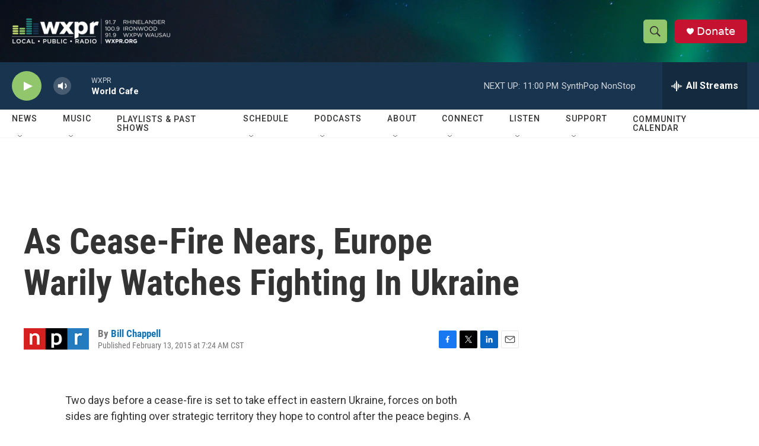

--- FILE ---
content_type: text/html; charset=utf-8
request_url: https://www.google.com/recaptcha/api2/aframe
body_size: 184
content:
<!DOCTYPE HTML><html><head><meta http-equiv="content-type" content="text/html; charset=UTF-8"></head><body><script nonce="gVguWPHQSIClpZY512iv0Q">/** Anti-fraud and anti-abuse applications only. See google.com/recaptcha */ try{var clients={'sodar':'https://pagead2.googlesyndication.com/pagead/sodar?'};window.addEventListener("message",function(a){try{if(a.source===window.parent){var b=JSON.parse(a.data);var c=clients[b['id']];if(c){var d=document.createElement('img');d.src=c+b['params']+'&rc='+(localStorage.getItem("rc::a")?sessionStorage.getItem("rc::b"):"");window.document.body.appendChild(d);sessionStorage.setItem("rc::e",parseInt(sessionStorage.getItem("rc::e")||0)+1);localStorage.setItem("rc::h",'1766373794157');}}}catch(b){}});window.parent.postMessage("_grecaptcha_ready", "*");}catch(b){}</script></body></html>